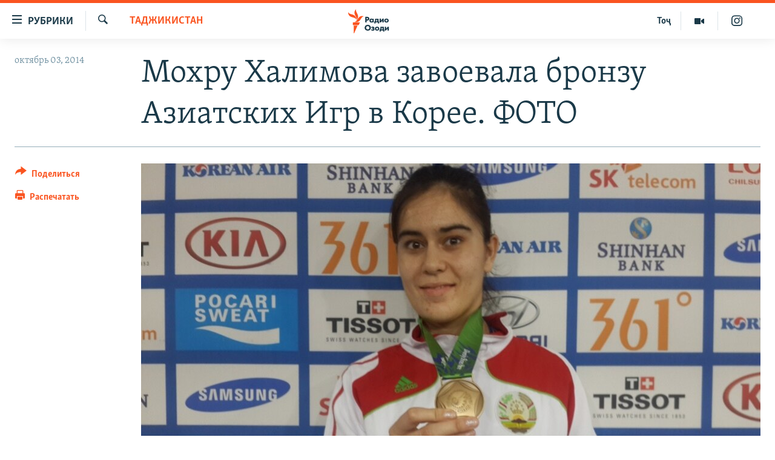

--- FILE ---
content_type: text/html; charset=utf-8
request_url: https://rus.ozodi.org/a/26618609.html
body_size: 12366
content:

<!DOCTYPE html>
<html lang="ru" dir="ltr" class="no-js">
<head>
        <link rel="stylesheet" href="/Content/responsive/RFE/ru-TJ/RFE-ru-TJ.css?&amp;av=0.0.0.0&amp;cb=370">
<script src="https://tags.ozodi.org/rferl-pangea/prod/utag.sync.js"></script><script type='text/javascript' src='https://www.youtube.com/iframe_api' async></script>    <script type="text/javascript">
        //a general 'js' detection, must be on top level in <head>, due to CSS performance
        document.documentElement.className = "js";
        var cacheBuster = "370";
        var appBaseUrl = "/";
        var imgEnhancerBreakpoints = [0, 144, 256, 408, 650, 1023, 1597];
        var isLoggingEnabled = false;
        var isPreviewPage = false;
        var isLivePreviewPage = false;

        if (!isPreviewPage) {
            window.RFE = window.RFE || {};
            window.RFE.cacheEnabledByParam = window.location.href.indexOf('nocache=1') === -1;

            const url = new URL(window.location.href);
            const params = new URLSearchParams(url.search);

            // Remove the 'nocache' parameter
            params.delete('nocache');

            // Update the URL without the 'nocache' parameter
            url.search = params.toString();
            window.history.replaceState(null, '', url.toString());
        } else {
            window.addEventListener('load', function() {
                const links = window.document.links;
                for (let i = 0; i < links.length; i++) {
                    links[i].href = '#';
                    links[i].target = '_self';
                }
             })
        }

var pwaEnabled = false;        var swCacheDisabled;
    </script>
    <meta charset="utf-8" />

            <title>&#x41C;&#x43E;&#x445;&#x440;&#x443; &#x425;&#x430;&#x43B;&#x438;&#x43C;&#x43E;&#x432;&#x430; &#x437;&#x430;&#x432;&#x43E;&#x435;&#x432;&#x430;&#x43B;&#x430; &#x431;&#x440;&#x43E;&#x43D;&#x437;&#x443; &#x410;&#x437;&#x438;&#x430;&#x442;&#x441;&#x43A;&#x438;&#x445; &#x418;&#x433;&#x440; &#x432; &#x41A;&#x43E;&#x440;&#x435;&#x435;. &#x424;&#x41E;&#x422;&#x41E;</title>
            <meta name="description" content="&#x422;&#x430;&#x434;&#x436;&#x438;&#x43A;&#x441;&#x43A;&#x430;&#x44F; &#x441;&#x43F;&#x43E;&#x440;&#x442;&#x441;&#x43C;&#x435;&#x43D;&#x43A;&#x430; &#x41C;&#x43E;&#x445;&#x440;&#x443; &#x425;&#x430;&#x43B;&#x438;&#x43C;&#x43E;&#x432;&#x430; &#x43D;&#x430; XVII &#x410;&#x437;&#x438;&#x430;&#x442;&#x441;&#x43A;&#x438;&#x445; &#x418;&#x433;&#x440;&#x430;&#x445; &#x432; &#x42E;&#x436;&#x43D;&#x43E;&#x439; &#x41A;&#x43E;&#x440;&#x435;&#x435; &#x432; &#x441;&#x43E;&#x440;&#x435;&#x432;&#x43D;&#x43E;&#x432;&#x430;&#x43D;&#x438;&#x44F;&#x445; &#x43F;&#x43E; &#x442;&#x430;&#x44D;&#x43A;&#x432;&#x43E;&#x43D;&#x434;&#x43E; &#x437;&#x430;&#x43D;&#x44F;&#x43B;&#x430; &#x442;&#x440;&#x435;&#x442;&#x44C;&#x435; &#x43C;&#x435;&#x441;&#x442;&#x43E;." />
                <meta name="keywords" content="Таджикистан, Спорт" />
    <meta name="viewport" content="width=device-width, initial-scale=1.0" />


    <meta http-equiv="X-UA-Compatible" content="IE=edge" />

<meta name="robots" content="max-image-preview:large"><meta name="yandex-verification" content="ff8739018be2507b" />

        <link href="https://rus.ozodi.org/a/26618609.html" rel="canonical" />

        <meta name="apple-mobile-web-app-title" content="&#x420;&#x421;&#x415;&#x420;&#x421;" />
        <meta name="apple-mobile-web-app-status-bar-style" content="black" />
            <meta name="apple-itunes-app" content="app-id=1448678370, app-argument=//26618609.ltr" />
<meta content="&#x41C;&#x43E;&#x445;&#x440;&#x443; &#x425;&#x430;&#x43B;&#x438;&#x43C;&#x43E;&#x432;&#x430; &#x437;&#x430;&#x432;&#x43E;&#x435;&#x432;&#x430;&#x43B;&#x430; &#x431;&#x440;&#x43E;&#x43D;&#x437;&#x443; &#x410;&#x437;&#x438;&#x430;&#x442;&#x441;&#x43A;&#x438;&#x445; &#x418;&#x433;&#x440; &#x432; &#x41A;&#x43E;&#x440;&#x435;&#x435;. &#x424;&#x41E;&#x422;&#x41E;" property="og:title"></meta>
<meta content="&#x422;&#x430;&#x434;&#x436;&#x438;&#x43A;&#x441;&#x43A;&#x430;&#x44F; &#x441;&#x43F;&#x43E;&#x440;&#x442;&#x441;&#x43C;&#x435;&#x43D;&#x43A;&#x430; &#x41C;&#x43E;&#x445;&#x440;&#x443; &#x425;&#x430;&#x43B;&#x438;&#x43C;&#x43E;&#x432;&#x430; &#x43D;&#x430; XVII &#x410;&#x437;&#x438;&#x430;&#x442;&#x441;&#x43A;&#x438;&#x445; &#x418;&#x433;&#x440;&#x430;&#x445; &#x432; &#x42E;&#x436;&#x43D;&#x43E;&#x439; &#x41A;&#x43E;&#x440;&#x435;&#x435; &#x432; &#x441;&#x43E;&#x440;&#x435;&#x432;&#x43D;&#x43E;&#x432;&#x430;&#x43D;&#x438;&#x44F;&#x445; &#x43F;&#x43E; &#x442;&#x430;&#x44D;&#x43A;&#x432;&#x43E;&#x43D;&#x434;&#x43E; &#x437;&#x430;&#x43D;&#x44F;&#x43B;&#x430; &#x442;&#x440;&#x435;&#x442;&#x44C;&#x435; &#x43C;&#x435;&#x441;&#x442;&#x43E;." property="og:description"></meta>
<meta content="article" property="og:type"></meta>
<meta content="https://rus.ozodi.org/a/26618609.html" property="og:url"></meta>
<meta content="&#x420;&#x430;&#x434;&#x438;&#x43E; &#x41E;&#x437;&#x43E;&#x434;&#x438;" property="og:site_name"></meta>
<meta content="https://www.facebook.com/radio.ozodi" property="article:publisher"></meta>
<meta content="https://gdb.rferl.org/efcbd619-f436-420a-ae71-288caf5f3a22_cx0_cy1_cw0_w1200_h630.jpg" property="og:image"></meta>
<meta content="1200" property="og:image:width"></meta>
<meta content="630" property="og:image:height"></meta>
<meta content="1562160957432362" property="fb:app_id"></meta>
<meta content="summary_large_image" name="twitter:card"></meta>
<meta content="@RadioiOzodi" name="twitter:site"></meta>
<meta content="https://gdb.rferl.org/efcbd619-f436-420a-ae71-288caf5f3a22_cx0_cy1_cw0_w1200_h630.jpg" name="twitter:image"></meta>
<meta content="&#x41C;&#x43E;&#x445;&#x440;&#x443; &#x425;&#x430;&#x43B;&#x438;&#x43C;&#x43E;&#x432;&#x430; &#x437;&#x430;&#x432;&#x43E;&#x435;&#x432;&#x430;&#x43B;&#x430; &#x431;&#x440;&#x43E;&#x43D;&#x437;&#x443; &#x410;&#x437;&#x438;&#x430;&#x442;&#x441;&#x43A;&#x438;&#x445; &#x418;&#x433;&#x440; &#x432; &#x41A;&#x43E;&#x440;&#x435;&#x435;. &#x424;&#x41E;&#x422;&#x41E;" name="twitter:title"></meta>
<meta content="&#x422;&#x430;&#x434;&#x436;&#x438;&#x43A;&#x441;&#x43A;&#x430;&#x44F; &#x441;&#x43F;&#x43E;&#x440;&#x442;&#x441;&#x43C;&#x435;&#x43D;&#x43A;&#x430; &#x41C;&#x43E;&#x445;&#x440;&#x443; &#x425;&#x430;&#x43B;&#x438;&#x43C;&#x43E;&#x432;&#x430; &#x43D;&#x430; XVII &#x410;&#x437;&#x438;&#x430;&#x442;&#x441;&#x43A;&#x438;&#x445; &#x418;&#x433;&#x440;&#x430;&#x445; &#x432; &#x42E;&#x436;&#x43D;&#x43E;&#x439; &#x41A;&#x43E;&#x440;&#x435;&#x435; &#x432; &#x441;&#x43E;&#x440;&#x435;&#x432;&#x43D;&#x43E;&#x432;&#x430;&#x43D;&#x438;&#x44F;&#x445; &#x43F;&#x43E; &#x442;&#x430;&#x44D;&#x43A;&#x432;&#x43E;&#x43D;&#x434;&#x43E; &#x437;&#x430;&#x43D;&#x44F;&#x43B;&#x430; &#x442;&#x440;&#x435;&#x442;&#x44C;&#x435; &#x43C;&#x435;&#x441;&#x442;&#x43E;." name="twitter:description"></meta>
                    <link rel="amphtml" href="https://rus.ozodi.org/amp/26618609.html" />
<script type="application/ld+json">{"articleSection":"Таджикистан","isAccessibleForFree":true,"headline":"Мохру Халимова завоевала бронзу Азиатских Игр в Корее. ФОТО","inLanguage":"ru-TJ","keywords":"Таджикистан, Спорт","author":{"@type":"Person","name":"РСЕРС"},"datePublished":"2014-10-03 07:22:02Z","dateModified":"2014-10-03 12:39:03Z","publisher":{"logo":{"width":512,"height":220,"@type":"ImageObject","url":"https://rus.ozodi.org/Content/responsive/RFE/ru-TJ/img/logo.png"},"@type":"NewsMediaOrganization","url":"https://rus.ozodi.org","sameAs":["https://www.facebook.com/radio.ozodi","https://www.youtube.com/user/Ozodivideo","https://www.instagram.com/radioiozodi/?hl=en","https://twitter.com/RadioiOzodi"],"name":"Радио Озоди","alternateName":""},"@context":"https://schema.org","@type":"NewsArticle","mainEntityOfPage":"https://rus.ozodi.org/a/26618609.html","url":"https://rus.ozodi.org/a/26618609.html","description":"Таджикская спортсменка Мохру Халимова на XVII Азиатских Играх в Южной Корее в соревнованиях по таэквондо заняла третье место.","image":{"width":1080,"height":608,"@type":"ImageObject","url":"https://gdb.rferl.org/efcbd619-f436-420a-ae71-288caf5f3a22_cx0_cy1_cw0_w1080_h608.jpg"},"name":"Мохру Халимова завоевала бронзу Азиатских Игр в Корее. ФОТО"}</script>
    <script src="/Scripts/responsive/infographics.bundle.min.js?&amp;av=0.0.0.0&amp;cb=370"></script>
        <script src="/Scripts/responsive/dollardom.min.js?&amp;av=0.0.0.0&amp;cb=370"></script>
        <script src="/Scripts/responsive/modules/commons.js?&amp;av=0.0.0.0&amp;cb=370"></script>
        <script src="/Scripts/responsive/modules/app_code.js?&amp;av=0.0.0.0&amp;cb=370"></script>

        <link rel="icon" type="image/svg+xml" href="/Content/responsive/RFE/img/webApp/favicon.svg" />
        <link rel="alternate icon" href="/Content/responsive/RFE/img/webApp/favicon.ico" />
            <link rel="mask-icon" color="#ea6903" href="/Content/responsive/RFE/img/webApp/favicon_safari.svg" />
        <link rel="apple-touch-icon" sizes="152x152" href="/Content/responsive/RFE/img/webApp/ico-152x152.png" />
        <link rel="apple-touch-icon" sizes="144x144" href="/Content/responsive/RFE/img/webApp/ico-144x144.png" />
        <link rel="apple-touch-icon" sizes="114x114" href="/Content/responsive/RFE/img/webApp/ico-114x114.png" />
        <link rel="apple-touch-icon" sizes="72x72" href="/Content/responsive/RFE/img/webApp/ico-72x72.png" />
        <link rel="apple-touch-icon-precomposed" href="/Content/responsive/RFE/img/webApp/ico-57x57.png" />
        <link rel="icon" sizes="192x192" href="/Content/responsive/RFE/img/webApp/ico-192x192.png" />
        <link rel="icon" sizes="128x128" href="/Content/responsive/RFE/img/webApp/ico-128x128.png" />
        <meta name="msapplication-TileColor" content="#ffffff" />
        <meta name="msapplication-TileImage" content="/Content/responsive/RFE/img/webApp/ico-144x144.png" />
                <link rel="preload" href="/Content/responsive/fonts/Skolar-Lt_Cyrl_v2.4.woff" type="font/woff" as="font" crossorigin="anonymous" />
                <link rel="preload" href="/Content/responsive/fonts/SkolarSans-Cn-Bd_LatnCyrl_v2.3.woff" type="font/woff" as="font" crossorigin="anonymous" />
    <link rel="alternate" type="application/rss+xml" title="RFE/RL - Top Stories [RSS]" href="/api/" />
    <link rel="sitemap" type="application/rss+xml" href="/sitemap.xml" />
    
    



</head>
<body class=" nav-no-loaded cc_theme pg-article print-lay-article js-category-to-nav nojs-images ">
        <script type="text/javascript" >
            var analyticsData = {url:"https://rus.ozodi.org/a/26618609.html",property_id:"442",article_uid:"26618609",page_title:"Мохру Халимова завоевала бронзу Азиатских Игр в Корее. ФОТО",page_type:"article",content_type:"article",subcontent_type:"article",last_modified:"2014-10-03 12:39:03Z",pub_datetime:"2014-10-03 07:22:02Z",pub_year:"2014",pub_month:"10",pub_day:"03",pub_hour:"07",pub_weekday:"Friday",section:"таджикистан",english_section:"tajikistan",byline:"",categories:"tajikistan,sport_rus_ru",domain:"rus.ozodi.org",language:"Russian",language_service:"RFERL Tajik",platform:"web",copied:"no",copied_article:"",copied_title:"",runs_js:"Yes",cms_release:"8.44.0.0.370",enviro_type:"prod",slug:"",entity:"RFE",short_language_service:"TAJ",platform_short:"W",page_name:"Мохру Халимова завоевала бронзу Азиатских Игр в Корее. ФОТО"};
        </script>
<noscript><iframe src="https://www.googletagmanager.com/ns.html?id=GTM-WXZBPZ" height="0" width="0" style="display:none;visibility:hidden"></iframe></noscript>        <script type="text/javascript" data-cookiecategory="analytics">
            var gtmEventObject = Object.assign({}, analyticsData, {event: 'page_meta_ready'});window.dataLayer = window.dataLayer || [];window.dataLayer.push(gtmEventObject);
            if (top.location === self.location) { //if not inside of an IFrame
                 var renderGtm = "true";
                 if (renderGtm === "true") {
            (function(w,d,s,l,i){w[l]=w[l]||[];w[l].push({'gtm.start':new Date().getTime(),event:'gtm.js'});var f=d.getElementsByTagName(s)[0],j=d.createElement(s),dl=l!='dataLayer'?'&l='+l:'';j.async=true;j.src='//www.googletagmanager.com/gtm.js?id='+i+dl;f.parentNode.insertBefore(j,f);})(window,document,'script','dataLayer','GTM-WXZBPZ');
                 }
            }
        </script>
        <!--Analytics tag js version start-->
            <script type="text/javascript" data-cookiecategory="analytics">
                var utag_data = Object.assign({}, analyticsData, {});
if(typeof(TealiumTagFrom)==='function' && typeof(TealiumTagSearchKeyword)==='function') {
var utag_from=TealiumTagFrom();var utag_searchKeyword=TealiumTagSearchKeyword();
if(utag_searchKeyword!=null && utag_searchKeyword!=='' && utag_data["search_keyword"]==null) utag_data["search_keyword"]=utag_searchKeyword;if(utag_from!=null && utag_from!=='') utag_data["from"]=TealiumTagFrom();}
                if(window.top!== window.self&&utag_data.page_type==="snippet"){utag_data.page_type = 'iframe';}
                try{if(window.top!==window.self&&window.self.location.hostname===window.top.location.hostname){utag_data.platform = 'self-embed';utag_data.platform_short = 'se';}}catch(e){if(window.top!==window.self&&window.self.location.search.includes("platformType=self-embed")){utag_data.platform = 'cross-promo';utag_data.platform_short = 'cp';}}
                (function(a,b,c,d){    a="https://tags.ozodi.org/rferl-pangea/prod/utag.js";    b=document;c="script";d=b.createElement(c);d.src=a;d.type="text/java"+c;d.async=true;    a=b.getElementsByTagName(c)[0];a.parentNode.insertBefore(d,a);    })();
            </script>
        <!--Analytics tag js version end-->
<!-- Analytics tag management NoScript -->
<noscript>
<img style="position: absolute; border: none;" src="https://ssc.ozodi.org/b/ss/bbgprod,bbgentityrferl/1/G.4--NS/1798290629?pageName=rfe%3ataj%3aw%3aarticle%3a%d0%9c%d0%be%d1%85%d1%80%d1%83%20%d0%a5%d0%b0%d0%bb%d0%b8%d0%bc%d0%be%d0%b2%d0%b0%20%d0%b7%d0%b0%d0%b2%d0%be%d0%b5%d0%b2%d0%b0%d0%bb%d0%b0%20%d0%b1%d1%80%d0%be%d0%bd%d0%b7%d1%83%20%d0%90%d0%b7%d0%b8%d0%b0%d1%82%d1%81%d0%ba%d0%b8%d1%85%20%d0%98%d0%b3%d1%80%20%d0%b2%20%d0%9a%d0%be%d1%80%d0%b5%d0%b5.%20%d0%a4%d0%9e%d0%a2%d0%9e&amp;c6=%d0%9c%d0%be%d1%85%d1%80%d1%83%20%d0%a5%d0%b0%d0%bb%d0%b8%d0%bc%d0%be%d0%b2%d0%b0%20%d0%b7%d0%b0%d0%b2%d0%be%d0%b5%d0%b2%d0%b0%d0%bb%d0%b0%20%d0%b1%d1%80%d0%be%d0%bd%d0%b7%d1%83%20%d0%90%d0%b7%d0%b8%d0%b0%d1%82%d1%81%d0%ba%d0%b8%d1%85%20%d0%98%d0%b3%d1%80%20%d0%b2%20%d0%9a%d0%be%d1%80%d0%b5%d0%b5.%20%d0%a4%d0%9e%d0%a2%d0%9e&amp;v36=8.44.0.0.370&amp;v6=D=c6&amp;g=https%3a%2f%2frus.ozodi.org%2fa%2f26618609.html&amp;c1=D=g&amp;v1=D=g&amp;events=event1,event52&amp;c16=rferl%20tajik&amp;v16=D=c16&amp;c5=tajikistan&amp;v5=D=c5&amp;ch=%d0%a2%d0%b0%d0%b4%d0%b6%d0%b8%d0%ba%d0%b8%d1%81%d1%82%d0%b0%d0%bd&amp;c15=russian&amp;v15=D=c15&amp;c4=article&amp;v4=D=c4&amp;c14=26618609&amp;v14=D=c14&amp;v20=no&amp;c17=web&amp;v17=D=c17&amp;mcorgid=518abc7455e462b97f000101%40adobeorg&amp;server=rus.ozodi.org&amp;pageType=D=c4&amp;ns=bbg&amp;v29=D=server&amp;v25=rfe&amp;v30=442&amp;v105=D=User-Agent " alt="analytics" width="1" height="1" /></noscript>
<!-- End of Analytics tag management NoScript -->


        <!--*** Accessibility links - For ScreenReaders only ***-->
        <section>
            <div class="sr-only">
                <h2>&#x421;&#x441;&#x44B;&#x43B;&#x43A;&#x438; &#x434;&#x43B;&#x44F; &#x432;&#x445;&#x43E;&#x434;&#x430;</h2>
                <ul>
                    <li><a href="#content" data-disable-smooth-scroll="1">&#x421;&#x43C;&#x43E;&#x442;&#x440;&#x435;&#x442;&#x44C; &#x432;&#x441;&#x435; &#x447;&#x430;&#x441;&#x442;&#x438;&#xD;&#xA;</a></li>
                    <li><a href="#navigation" data-disable-smooth-scroll="1">&#x412;&#x435;&#x440;&#x43D;&#x443;&#x442;&#x441;&#x44F; &#x43A; &#x433;&#x43B;&#x430;&#x432;&#x43D;&#x43E;&#x439; &#x43D;&#x430;&#x432;&#x438;&#x433;&#x430;&#x446;&#x438;&#x438;</a></li>
                    <li><a href="#txtHeaderSearch" data-disable-smooth-scroll="1">&#x412;&#x435;&#x440;&#x43D;&#x443;&#x442;&#x441;&#x44F; &#x43A; &#x43F;&#x43E;&#x438;&#x441;&#x43A;&#x443;</a></li>
                </ul>
            </div>
        </section>
    




<div dir="ltr">
    <div id="page">
            <aside>

<div class="c-lightbox overlay-modal">
    <div class="c-lightbox__intro">
        <h2 class="c-lightbox__intro-title"></h2>
        <button class="btn btn--rounded c-lightbox__btn c-lightbox__intro-next" title="&#x421;&#x43B;&#x435;&#x434;&#x443;&#x44E;&#x449;&#x438;&#x439;">
            <span class="ico ico--rounded ico-chevron-forward"></span>
            <span class="sr-only">&#x421;&#x43B;&#x435;&#x434;&#x443;&#x44E;&#x449;&#x438;&#x439;</span>
        </button>
    </div>
    <div class="c-lightbox__nav">
        <button class="btn btn--rounded c-lightbox__btn c-lightbox__btn--close" title="&#x417;&#x430;&#x43A;&#x440;&#x44B;&#x442;&#x44C;">
            <span class="ico ico--rounded ico-close"></span>
            <span class="sr-only">&#x417;&#x430;&#x43A;&#x440;&#x44B;&#x442;&#x44C;</span>
        </button>
        <button class="btn btn--rounded c-lightbox__btn c-lightbox__btn--prev" title="&#x41F;&#x440;&#x435;&#x434;&#x44B;&#x434;&#x443;&#x449;&#x438;&#x439;">
            <span class="ico ico--rounded ico-chevron-backward"></span>
            <span class="sr-only">&#x41F;&#x440;&#x435;&#x434;&#x44B;&#x434;&#x443;&#x449;&#x438;&#x439;</span>
        </button>
        <button class="btn btn--rounded c-lightbox__btn c-lightbox__btn--next" title="&#x421;&#x43B;&#x435;&#x434;&#x443;&#x44E;&#x449;&#x438;&#x439;">
            <span class="ico ico--rounded ico-chevron-forward"></span>
            <span class="sr-only">&#x421;&#x43B;&#x435;&#x434;&#x443;&#x44E;&#x449;&#x438;&#x439;</span>
        </button>
    </div>
    <div class="c-lightbox__content-wrap">
        <figure class="c-lightbox__content">
            <span class="c-spinner c-spinner--lightbox">
                <img src="/Content/responsive/img/player-spinner.png"
                     alt="&#x41F;&#x43E;&#x436;&#x430;&#x43B;&#x443;&#x439;&#x441;&#x442;&#x430;, &#x43F;&#x43E;&#x434;&#x43E;&#x436;&#x434;&#x438;&#x442;&#x435;"
                     title="&#x41F;&#x43E;&#x436;&#x430;&#x43B;&#x443;&#x439;&#x441;&#x442;&#x430;, &#x43F;&#x43E;&#x434;&#x43E;&#x436;&#x434;&#x438;&#x442;&#x435;" />
            </span>
            <div class="c-lightbox__img">
                <div class="thumb">
                    <img src="" alt="" />
                </div>
            </div>
            <figcaption>
                <div class="c-lightbox__info c-lightbox__info--foot">
                    <span class="c-lightbox__counter"></span>
                    <span class="caption c-lightbox__caption"></span>
                </div>
            </figcaption>
        </figure>
    </div>
    <div class="hidden">
        <div class="content-advisory__box content-advisory__box--lightbox">
            <span class="content-advisory__box-text">This image contains sensitive content which some people may find offensive or disturbing.</span>
            <button class="btn btn--transparent content-advisory__box-btn m-t-md" value="text" type="button">
                <span class="btn__text">
                    Click to reveal
                </span>
            </button>
        </div>
    </div>
</div>

<div class="print-dialogue">
    <div class="container">
        <h3 class="print-dialogue__title section-head">Print Options:</h3>
        <div class="print-dialogue__opts">
            <ul class="print-dialogue__opt-group">
                <li class="form__group form__group--checkbox">
                    <input class="form__check " id="checkboxImages" name="checkboxImages" type="checkbox" checked="checked" />
                    <label for="checkboxImages" class="form__label m-t-md">Images</label>
                </li>
                <li class="form__group form__group--checkbox">
                    <input class="form__check " id="checkboxMultimedia" name="checkboxMultimedia" type="checkbox" checked="checked" />
                    <label for="checkboxMultimedia" class="form__label m-t-md">Multimedia</label>
                </li>
            </ul>
            <ul class="print-dialogue__opt-group">
                <li class="form__group form__group--checkbox">
                    <input class="form__check " id="checkboxEmbedded" name="checkboxEmbedded" type="checkbox" checked="checked" />
                    <label for="checkboxEmbedded" class="form__label m-t-md">Embedded Content</label>
                </li>
                <li class="hidden">
                    <input class="form__check " id="checkboxComments" name="checkboxComments" type="checkbox" />
                    <label for="checkboxComments" class="form__label m-t-md"> Comments</label>
                </li>
            </ul>
        </div>
        <div class="print-dialogue__buttons">
            <button class="btn  btn--secondary close-button" type="button" title="&#x41E;&#x442;&#x43C;&#x435;&#x43D;&#x438;&#x442;&#x44C;">
                <span class="btn__text ">&#x41E;&#x442;&#x43C;&#x435;&#x43D;&#x438;&#x442;&#x44C;</span>
            </button>
            <button class="btn  btn-cust-print m-l-sm" type="button" title="&#x420;&#x430;&#x441;&#x43F;&#x435;&#x447;&#x430;&#x442;&#x430;&#x442;&#x44C;">
                <span class="btn__text ">&#x420;&#x430;&#x441;&#x43F;&#x435;&#x447;&#x430;&#x442;&#x430;&#x442;&#x44C;</span>
            </button>
        </div>
    </div>
</div>                
<div class="ctc-message pos-fix">
    <div class="ctc-message__inner">Link has been copied to clipboard</div>
</div>
            </aside>

<div class="hdr-20 hdr-20--big">
    <div class="hdr-20__inner">
        <div class="hdr-20__max pos-rel">
            <div class="hdr-20__side hdr-20__side--primary d-flex">
                <label data-for="main-menu-ctrl" data-switcher-trigger="true" data-switch-target="main-menu-ctrl" class="burger hdr-trigger pos-rel trans-trigger" data-trans-evt="click" data-trans-id="menu">
                    <span class="ico ico-close hdr-trigger__ico hdr-trigger__ico--close burger__ico burger__ico--close"></span>
                    <span class="ico ico-menu hdr-trigger__ico hdr-trigger__ico--open burger__ico burger__ico--open"></span>
                        <span class="burger__label">&#x420;&#x443;&#x431;&#x440;&#x438;&#x43A;&#x438;</span>
                </label>
                <div class="menu-pnl pos-fix trans-target" data-switch-target="main-menu-ctrl" data-trans-id="menu">
                    <div class="menu-pnl__inner">
                        <nav class="main-nav menu-pnl__item menu-pnl__item--first">
                            <ul class="main-nav__list accordeon" data-analytics-tales="false" data-promo-name="link" data-location-name="nav,secnav">
                                

        <li class="main-nav__item">
            <a class="main-nav__item-name main-nav__item-name--link" href="/z/11273" title="&#x42D;&#x43A;&#x43E;&#x43D;&#x43E;&#x43C;&#x438;&#x43A;&#x430;" data-item-name="economics_rus_ru" >&#x42D;&#x43A;&#x43E;&#x43D;&#x43E;&#x43C;&#x438;&#x43A;&#x430;</a>
        </li>

        <li class="main-nav__item">
            <a class="main-nav__item-name main-nav__item-name--link" href="/z/11271" title="&#x41A;&#x443;&#x43B;&#x44C;&#x442;&#x443;&#x440;&#x430;" data-item-name="culture_rus_ru" >&#x41A;&#x443;&#x43B;&#x44C;&#x442;&#x443;&#x440;&#x430;</a>
        </li>

        <li class="main-nav__item">
            <a class="main-nav__item-name main-nav__item-name--link" href="/z/11272" title="&#x421;&#x43F;&#x43E;&#x440;&#x442;" data-item-name="sport_rus_ru" >&#x421;&#x43F;&#x43E;&#x440;&#x442;</a>
        </li>

        <li class="main-nav__item">
            <a class="main-nav__item-name main-nav__item-name--link" href="/z/11274" title="&#x420;&#x435;&#x433;&#x438;&#x43E;&#x43D;&#x44B; &#x422;&#x430;&#x434;&#x436;&#x438;&#x43A;&#x438;&#x441;&#x442;&#x430;&#x43D;&#x430;" data-item-name="tajik_regions_rus_ru" >&#x420;&#x435;&#x433;&#x438;&#x43E;&#x43D;&#x44B; &#x422;&#x430;&#x434;&#x436;&#x438;&#x43A;&#x438;&#x441;&#x442;&#x430;&#x43D;&#x430;</a>
        </li>



                            </ul>
                        </nav>
                        

<div class="menu-pnl__item">
        <a href="https://www.ozodi.org" class="menu-pnl__item-link" alt="&#x422;&#x43E;&#x4B7;&#x438;&#x43A;&#x4E3;">&#x422;&#x43E;&#x4B7;&#x438;&#x43A;&#x4E3;</a>
</div>


                        
                            <div class="menu-pnl__item menu-pnl__item--social">
                                    <h5 class="menu-pnl__sub-head">&#x41F;&#x440;&#x438;&#x441;&#x43E;&#x435;&#x434;&#x438;&#x43D;&#x44F;&#x439;&#x442;&#x435;&#x441;&#x44C;</h5>

        <a href="https://www.facebook.com/radio.ozodi" title="&#x41C;&#x44B; &#x432;  Facebook" data-analytics-text="follow_on_facebook" class="btn btn--rounded btn--social-inverted menu-pnl__btn js-social-btn btn-facebook"  target="_blank" rel="noopener">
            <span class="ico ico-facebook-alt ico--rounded"></span>
        </a>


        <a href="https://twitter.com/RadioiOzodi" title="&#x41C;&#x44B; &#x432; Twitter" data-analytics-text="follow_on_twitter" class="btn btn--rounded btn--social-inverted menu-pnl__btn js-social-btn btn-twitter"  target="_blank" rel="noopener">
            <span class="ico ico-twitter ico--rounded"></span>
        </a>


        <a href="https://www.youtube.com/user/Ozodivideo" title="&#x41F;&#x440;&#x438;&#x441;&#x43E;&#x435;&#x434;&#x438;&#x43D;&#x44F;&#x439;&#x442;&#x435;&#x441;&#x44C; &#x432; Youtube" data-analytics-text="follow_on_youtube" class="btn btn--rounded btn--social-inverted menu-pnl__btn js-social-btn btn-youtube"  target="_blank" rel="noopener">
            <span class="ico ico-youtube ico--rounded"></span>
        </a>


        <a href="https://www.instagram.com/radioiozodi/?hl=en" title="Instagram" data-analytics-text="follow_on_instagram" class="btn btn--rounded btn--social-inverted menu-pnl__btn js-social-btn btn-instagram"  target="_blank" rel="noopener">
            <span class="ico ico-instagram ico--rounded"></span>
        </a>

                            </div>
                            <div class="menu-pnl__item">
                                <a href="/navigation/allsites" class="menu-pnl__item-link">
                                    <span class="ico ico-languages "></span>
                                    &#x412;&#x441;&#x435; &#x441;&#x430;&#x439;&#x442;&#x44B; &#x420;&#x421;&#x415;/&#x420;&#x421;
                                </a>
                            </div>
                    </div>
                </div>
                <label data-for="top-search-ctrl" data-switcher-trigger="true" data-switch-target="top-search-ctrl" class="top-srch-trigger hdr-trigger">
                    <span class="ico ico-close hdr-trigger__ico hdr-trigger__ico--close top-srch-trigger__ico top-srch-trigger__ico--close"></span>
                    <span class="ico ico-search hdr-trigger__ico hdr-trigger__ico--open top-srch-trigger__ico top-srch-trigger__ico--open"></span>
                </label>
                <div class="srch-top srch-top--in-header" data-switch-target="top-search-ctrl">
                    <div class="container">
                        
<form action="/s" class="srch-top__form srch-top__form--in-header" id="form-topSearchHeader" method="get" role="search">    <label for="txtHeaderSearch" class="sr-only">&#x418;&#x441;&#x43A;&#x430;&#x442;&#x44C;</label>
    <input type="text" id="txtHeaderSearch" name="k" placeholder="&#x41F;&#x43E;&#x438;&#x441;&#x43A;" accesskey="s" value="" class="srch-top__input analyticstag-event" onkeydown="if (event.keyCode === 13) { FireAnalyticsTagEventOnSearch('search', $dom.get('#txtHeaderSearch')[0].value) }" />
    <button title="&#x418;&#x441;&#x43A;&#x430;&#x442;&#x44C;" type="submit" class="btn btn--top-srch analyticstag-event" onclick="FireAnalyticsTagEventOnSearch('search', $dom.get('#txtHeaderSearch')[0].value) ">
        <span class="ico ico-search"></span>
    </button>
</form>
                    </div>
                </div>
                <a href="/" class="main-logo-link">
                    <img src="/Content/responsive/RFE/ru-TJ/img/logo-compact.svg" class="main-logo main-logo--comp" alt="site logo">
                        <img src="/Content/responsive/RFE/ru-TJ/img/logo.svg" class="main-logo main-logo--big" alt="site logo">
                </a>
            </div>
            <div class="hdr-20__side hdr-20__side--secondary d-flex">
                

    <a href="https://www.instagram.com/radioiozodi/?hl=en" title="Instagram" class="hdr-20__secondary-item" data-item-name="custom1">
        
    <span class="ico-custom ico-custom--1 hdr-20__secondary-icon"></span>

    </a>

    <a href="/z/11282" title="&#x41C;&#x443;&#x43B;&#x44C;&#x442;&#x438;&#x43C;&#x435;&#x434;&#x438;&#x430;" class="hdr-20__secondary-item" data-item-name="video">
        
    <span class="ico ico-video hdr-20__secondary-icon"></span>

    </a>

    <a href="https://www.ozodi.org" title="&#x422;&#x43E;&#x4B7;" class="hdr-20__secondary-item hdr-20__secondary-item--lang" data-item-name="satellite">
        
&#x422;&#x43E;&#x4B7;
    </a>

    <a href="/s" title="&#x418;&#x441;&#x43A;&#x430;&#x442;&#x44C;" class="hdr-20__secondary-item hdr-20__secondary-item--search" data-item-name="search">
        
    <span class="ico ico-search hdr-20__secondary-icon hdr-20__secondary-icon--search"></span>

    </a>



                
                <div class="srch-bottom">
                    
<form action="/s" class="srch-bottom__form d-flex" id="form-bottomSearch" method="get" role="search">    <label for="txtSearch" class="sr-only">&#x418;&#x441;&#x43A;&#x430;&#x442;&#x44C;</label>
    <input type="search" id="txtSearch" name="k" placeholder="&#x41F;&#x43E;&#x438;&#x441;&#x43A;" accesskey="s" value="" class="srch-bottom__input analyticstag-event" onkeydown="if (event.keyCode === 13) { FireAnalyticsTagEventOnSearch('search', $dom.get('#txtSearch')[0].value) }" />
    <button title="&#x418;&#x441;&#x43A;&#x430;&#x442;&#x44C;" type="submit" class="btn btn--bottom-srch analyticstag-event" onclick="FireAnalyticsTagEventOnSearch('search', $dom.get('#txtSearch')[0].value) ">
        <span class="ico ico-search"></span>
    </button>
</form>
                </div>
            </div>
            <img src="/Content/responsive/RFE/ru-TJ/img/logo-print.gif" class="logo-print" alt="site logo">
            <img src="/Content/responsive/RFE/ru-TJ/img/logo-print_color.png" class="logo-print logo-print--color" alt="site logo">
        </div>
    </div>
</div>
    <script>
        if (document.body.className.indexOf('pg-home') > -1) {
            var nav2In = document.querySelector('.hdr-20__inner');
            var nav2Sec = document.querySelector('.hdr-20__side--secondary');
            var secStyle = window.getComputedStyle(nav2Sec);
            if (nav2In && window.pageYOffset < 150 && secStyle['position'] !== 'fixed') {
                nav2In.classList.add('hdr-20__inner--big')
            }
        }
    </script>



<div class="c-hlights c-hlights--breaking c-hlights--no-item" data-hlight-display="mobile,desktop">
    <div class="c-hlights__wrap container p-0">
        <div class="c-hlights__nav">
            <a role="button" href="#" title="&#x41F;&#x440;&#x435;&#x434;&#x44B;&#x434;&#x443;&#x449;&#x438;&#x439;">
                <span class="ico ico-chevron-backward m-0"></span>
                <span class="sr-only">&#x41F;&#x440;&#x435;&#x434;&#x44B;&#x434;&#x443;&#x449;&#x438;&#x439;</span>
            </a>
            <a role="button" href="#" title="&#x421;&#x43B;&#x435;&#x434;&#x443;&#x44E;&#x449;&#x438;&#x439;">
                <span class="ico ico-chevron-forward m-0"></span>
                <span class="sr-only">&#x421;&#x43B;&#x435;&#x434;&#x443;&#x44E;&#x449;&#x438;&#x439;</span>
            </a>
        </div>
        <span class="c-hlights__label">
            <span class="">&#x421;&#x440;&#x43E;&#x447;&#x43D;&#x44B;&#x435; &#x43D;&#x43E;&#x432;&#x43E;&#x441;&#x442;&#x438;</span>
            <span class="switcher-trigger">
                <label data-for="more-less-1" data-switcher-trigger="true" class="switcher-trigger__label switcher-trigger__label--more p-b-0" title="&#x41F;&#x43E;&#x43A;&#x430;&#x437;&#x430;&#x442;&#x44C; &#x431;&#x43E;&#x43B;&#x44C;&#x448;&#x435;">
                    <span class="ico ico-chevron-down"></span>
                </label>
                <label data-for="more-less-1" data-switcher-trigger="true" class="switcher-trigger__label switcher-trigger__label--less p-b-0" title="Show less">
                    <span class="ico ico-chevron-up"></span>
                </label>
            </span>
        </span>
        <ul class="c-hlights__items switcher-target" data-switch-target="more-less-1">
            
        </ul>
    </div>
</div>


        <div id="content">
            

    <main class="container">

    <div class="hdr-container">
        <div class="row">
            <div class="col-category col-xs-12 col-md-2 pull-left">


<div class="category js-category">
<a class="" href="/z/11267">&#x422;&#x430;&#x434;&#x436;&#x438;&#x43A;&#x438;&#x441;&#x442;&#x430;&#x43D;</a></div></div>
<div class="col-title col-xs-12 col-md-10 pull-right">

    <h1 class="title pg-title">
        &#x41C;&#x43E;&#x445;&#x440;&#x443; &#x425;&#x430;&#x43B;&#x438;&#x43C;&#x43E;&#x432;&#x430; &#x437;&#x430;&#x432;&#x43E;&#x435;&#x432;&#x430;&#x43B;&#x430; &#x431;&#x440;&#x43E;&#x43D;&#x437;&#x443; &#x410;&#x437;&#x438;&#x430;&#x442;&#x441;&#x43A;&#x438;&#x445; &#x418;&#x433;&#x440; &#x432; &#x41A;&#x43E;&#x440;&#x435;&#x435;. &#x424;&#x41E;&#x422;&#x41E;
    </h1>
</div>
<div class="col-publishing-details col-xs-12 col-sm-12 col-md-2 pull-left">

<div class="publishing-details ">
        <div class="published">
            <span class="date" >
                    <time pubdate="pubdate" datetime="2014-10-03T12:22:02&#x2B;05:00">
                        &#x43E;&#x43A;&#x442;&#x44F;&#x431;&#x440;&#x44C; 03, 2014
                    </time>
            </span>
        </div>
</div>

</div>
<div class="col-lg-12 separator">

<div class="separator">
    <hr class="title-line" />
</div></div>
<div class="col-multimedia col-xs-12 col-md-10 pull-right">

<div class="cover-media">
    <figure class="media-image js-media-expand">
        <div class="img-wrap">
            <div class="thumb thumb16_9">

            <img src="https://gdb.rferl.org/efcbd619-f436-420a-ae71-288caf5f3a22_cx0_cy1_cw0_w250_r1_s.jpg" alt="" />
                                </div>
        </div>
    </figure>
</div>

</div>
<div class="col-xs-12 col-md-2 pull-left article-share pos-rel">

    <div class="share--box">
                <div class="sticky-share-container" style="display:none">
                    <div class="container">
                        <a href="https://rus.ozodi.org" id="logo-sticky-share">&nbsp;</a>
                        <div class="pg-title pg-title--sticky-share">
                            &#x41C;&#x43E;&#x445;&#x440;&#x443; &#x425;&#x430;&#x43B;&#x438;&#x43C;&#x43E;&#x432;&#x430; &#x437;&#x430;&#x432;&#x43E;&#x435;&#x432;&#x430;&#x43B;&#x430; &#x431;&#x440;&#x43E;&#x43D;&#x437;&#x443; &#x410;&#x437;&#x438;&#x430;&#x442;&#x441;&#x43A;&#x438;&#x445; &#x418;&#x433;&#x440; &#x432; &#x41A;&#x43E;&#x440;&#x435;&#x435;. &#x424;&#x41E;&#x422;&#x41E;
                        </div>
                        <div class="sticked-nav-actions">
                            <!--This part is for sticky navigation display-->
                            <p class="buttons link-content-sharing p-0 ">
                                <button class="btn btn--link btn-content-sharing p-t-0 " id="btnContentSharing" value="text" role="Button" type="" title="&#x43F;&#x43E;&#x434;&#x435;&#x43B;&#x438;&#x442;&#x44C;&#x441;&#x44F; &#x432; &#x434;&#x440;&#x443;&#x433;&#x438;&#x445; &#x441;&#x43E;&#x446;&#x441;&#x435;&#x442;&#x44F;&#x445;">
                                    <span class="ico ico-share ico--l"></span>
                                    <span class="btn__text ">
                                        &#x41F;&#x43E;&#x434;&#x435;&#x43B;&#x438;&#x442;&#x44C;&#x441;&#x44F;
                                    </span>
                                </button>
                            </p>
                            <aside class="content-sharing js-content-sharing js-content-sharing--apply-sticky  content-sharing--sticky" role="complementary" 
                                   data-share-url="https://rus.ozodi.org/a/26618609.html" data-share-title="&#x41C;&#x43E;&#x445;&#x440;&#x443; &#x425;&#x430;&#x43B;&#x438;&#x43C;&#x43E;&#x432;&#x430; &#x437;&#x430;&#x432;&#x43E;&#x435;&#x432;&#x430;&#x43B;&#x430; &#x431;&#x440;&#x43E;&#x43D;&#x437;&#x443; &#x410;&#x437;&#x438;&#x430;&#x442;&#x441;&#x43A;&#x438;&#x445; &#x418;&#x433;&#x440; &#x432; &#x41A;&#x43E;&#x440;&#x435;&#x435;. &#x424;&#x41E;&#x422;&#x41E;" data-share-text="&#x422;&#x430;&#x434;&#x436;&#x438;&#x43A;&#x441;&#x43A;&#x430;&#x44F; &#x441;&#x43F;&#x43E;&#x440;&#x442;&#x441;&#x43C;&#x435;&#x43D;&#x43A;&#x430; &#x41C;&#x43E;&#x445;&#x440;&#x443; &#x425;&#x430;&#x43B;&#x438;&#x43C;&#x43E;&#x432;&#x430; &#x43D;&#x430; XVII &#x410;&#x437;&#x438;&#x430;&#x442;&#x441;&#x43A;&#x438;&#x445; &#x418;&#x433;&#x440;&#x430;&#x445; &#x432; &#x42E;&#x436;&#x43D;&#x43E;&#x439; &#x41A;&#x43E;&#x440;&#x435;&#x435; &#x432; &#x441;&#x43E;&#x440;&#x435;&#x432;&#x43D;&#x43E;&#x432;&#x430;&#x43D;&#x438;&#x44F;&#x445; &#x43F;&#x43E; &#x442;&#x430;&#x44D;&#x43A;&#x432;&#x43E;&#x43D;&#x434;&#x43E; &#x437;&#x430;&#x43D;&#x44F;&#x43B;&#x430; &#x442;&#x440;&#x435;&#x442;&#x44C;&#x435; &#x43C;&#x435;&#x441;&#x442;&#x43E;.">
                                <div class="content-sharing__popover">
                                    <h6 class="content-sharing__title">&#x41F;&#x43E;&#x434;&#x435;&#x43B;&#x438;&#x442;&#x44C;&#x441;&#x44F;</h6>
                                    <button href="#close" id="btnCloseSharing" class="btn btn--text-like content-sharing__close-btn">
                                        <span class="ico ico-close ico--l"></span>
                                    </button>
            <ul class="content-sharing__list">
                    <li class="content-sharing__item">
                            <div class="ctc ">
                                <input type="text" class="ctc__input" readonly="readonly">
                                <a href="" js-href="https://rus.ozodi.org/a/26618609.html" class="content-sharing__link ctc__button">
                                    <span class="ico ico-copy-link ico--rounded ico--s"></span>
                                        <span class="content-sharing__link-text">Copy link</span>
                                </a>
                            </div>
                    </li>
                    <li class="content-sharing__item">
        <a href="https://facebook.com/sharer.php?u=https%3a%2f%2frus.ozodi.org%2fa%2f26618609.html"
           data-analytics-text="share_on_facebook"
           title="Facebook" target="_blank"
           class="content-sharing__link  js-social-btn">
            <span class="ico ico-facebook ico--rounded ico--s"></span>
                <span class="content-sharing__link-text">Facebook</span>
        </a>
                    </li>
                    <li class="content-sharing__item">
        <a href="https://twitter.com/share?url=https%3a%2f%2frus.ozodi.org%2fa%2f26618609.html&amp;text=%d0%9c%d0%be%d1%85%d1%80%d1%83&#x2B;%d0%a5%d0%b0%d0%bb%d0%b8%d0%bc%d0%be%d0%b2%d0%b0&#x2B;%d0%b7%d0%b0%d0%b2%d0%be%d0%b5%d0%b2%d0%b0%d0%bb%d0%b0&#x2B;%d0%b1%d1%80%d0%be%d0%bd%d0%b7%d1%83&#x2B;%d0%90%d0%b7%d0%b8%d0%b0%d1%82%d1%81%d0%ba%d0%b8%d1%85&#x2B;%d0%98%d0%b3%d1%80&#x2B;%d0%b2&#x2B;%d0%9a%d0%be%d1%80%d0%b5%d0%b5.&#x2B;%d0%a4%d0%9e%d0%a2%d0%9e"
           data-analytics-text="share_on_twitter"
           title="X (Twitter)" target="_blank"
           class="content-sharing__link  js-social-btn">
            <span class="ico ico-twitter ico--rounded ico--s"></span>
                <span class="content-sharing__link-text">X (Twitter)</span>
        </a>
                    </li>
                    <li class="content-sharing__item">
        <a href="mailto:?body=https%3a%2f%2frus.ozodi.org%2fa%2f26618609.html&amp;subject=&#x41C;&#x43E;&#x445;&#x440;&#x443; &#x425;&#x430;&#x43B;&#x438;&#x43C;&#x43E;&#x432;&#x430; &#x437;&#x430;&#x432;&#x43E;&#x435;&#x432;&#x430;&#x43B;&#x430; &#x431;&#x440;&#x43E;&#x43D;&#x437;&#x443; &#x410;&#x437;&#x438;&#x430;&#x442;&#x441;&#x43A;&#x438;&#x445; &#x418;&#x433;&#x440; &#x432; &#x41A;&#x43E;&#x440;&#x435;&#x435;. &#x424;&#x41E;&#x422;&#x41E;"
           
           title="Email" 
           class="content-sharing__link ">
            <span class="ico ico-email ico--rounded ico--s"></span>
                <span class="content-sharing__link-text">Email</span>
        </a>
                    </li>

            </ul>
                                </div>
                            </aside>
                        </div>
                    </div>
                </div>
                <div class="links">
                        <p class="buttons link-content-sharing p-0 ">
                            <button class="btn btn--link btn-content-sharing p-t-0 " id="btnContentSharing" value="text" role="Button" type="" title="&#x43F;&#x43E;&#x434;&#x435;&#x43B;&#x438;&#x442;&#x44C;&#x441;&#x44F; &#x432; &#x434;&#x440;&#x443;&#x433;&#x438;&#x445; &#x441;&#x43E;&#x446;&#x441;&#x435;&#x442;&#x44F;&#x445;">
                                <span class="ico ico-share ico--l"></span>
                                <span class="btn__text ">
                                    &#x41F;&#x43E;&#x434;&#x435;&#x43B;&#x438;&#x442;&#x44C;&#x441;&#x44F;
                                </span>
                            </button>
                        </p>
                        <aside class="content-sharing js-content-sharing " role="complementary" 
                               data-share-url="https://rus.ozodi.org/a/26618609.html" data-share-title="&#x41C;&#x43E;&#x445;&#x440;&#x443; &#x425;&#x430;&#x43B;&#x438;&#x43C;&#x43E;&#x432;&#x430; &#x437;&#x430;&#x432;&#x43E;&#x435;&#x432;&#x430;&#x43B;&#x430; &#x431;&#x440;&#x43E;&#x43D;&#x437;&#x443; &#x410;&#x437;&#x438;&#x430;&#x442;&#x441;&#x43A;&#x438;&#x445; &#x418;&#x433;&#x440; &#x432; &#x41A;&#x43E;&#x440;&#x435;&#x435;. &#x424;&#x41E;&#x422;&#x41E;" data-share-text="&#x422;&#x430;&#x434;&#x436;&#x438;&#x43A;&#x441;&#x43A;&#x430;&#x44F; &#x441;&#x43F;&#x43E;&#x440;&#x442;&#x441;&#x43C;&#x435;&#x43D;&#x43A;&#x430; &#x41C;&#x43E;&#x445;&#x440;&#x443; &#x425;&#x430;&#x43B;&#x438;&#x43C;&#x43E;&#x432;&#x430; &#x43D;&#x430; XVII &#x410;&#x437;&#x438;&#x430;&#x442;&#x441;&#x43A;&#x438;&#x445; &#x418;&#x433;&#x440;&#x430;&#x445; &#x432; &#x42E;&#x436;&#x43D;&#x43E;&#x439; &#x41A;&#x43E;&#x440;&#x435;&#x435; &#x432; &#x441;&#x43E;&#x440;&#x435;&#x432;&#x43D;&#x43E;&#x432;&#x430;&#x43D;&#x438;&#x44F;&#x445; &#x43F;&#x43E; &#x442;&#x430;&#x44D;&#x43A;&#x432;&#x43E;&#x43D;&#x434;&#x43E; &#x437;&#x430;&#x43D;&#x44F;&#x43B;&#x430; &#x442;&#x440;&#x435;&#x442;&#x44C;&#x435; &#x43C;&#x435;&#x441;&#x442;&#x43E;.">
                            <div class="content-sharing__popover">
                                <h6 class="content-sharing__title">&#x41F;&#x43E;&#x434;&#x435;&#x43B;&#x438;&#x442;&#x44C;&#x441;&#x44F;</h6>
                                <button href="#close" id="btnCloseSharing" class="btn btn--text-like content-sharing__close-btn">
                                    <span class="ico ico-close ico--l"></span>
                                </button>
            <ul class="content-sharing__list">
                    <li class="content-sharing__item">
                            <div class="ctc ">
                                <input type="text" class="ctc__input" readonly="readonly">
                                <a href="" js-href="https://rus.ozodi.org/a/26618609.html" class="content-sharing__link ctc__button">
                                    <span class="ico ico-copy-link ico--rounded ico--l"></span>
                                        <span class="content-sharing__link-text">Copy link</span>
                                </a>
                            </div>
                    </li>
                    <li class="content-sharing__item">
        <a href="https://facebook.com/sharer.php?u=https%3a%2f%2frus.ozodi.org%2fa%2f26618609.html"
           data-analytics-text="share_on_facebook"
           title="Facebook" target="_blank"
           class="content-sharing__link  js-social-btn">
            <span class="ico ico-facebook ico--rounded ico--l"></span>
                <span class="content-sharing__link-text">Facebook</span>
        </a>
                    </li>
                    <li class="content-sharing__item">
        <a href="https://twitter.com/share?url=https%3a%2f%2frus.ozodi.org%2fa%2f26618609.html&amp;text=%d0%9c%d0%be%d1%85%d1%80%d1%83&#x2B;%d0%a5%d0%b0%d0%bb%d0%b8%d0%bc%d0%be%d0%b2%d0%b0&#x2B;%d0%b7%d0%b0%d0%b2%d0%be%d0%b5%d0%b2%d0%b0%d0%bb%d0%b0&#x2B;%d0%b1%d1%80%d0%be%d0%bd%d0%b7%d1%83&#x2B;%d0%90%d0%b7%d0%b8%d0%b0%d1%82%d1%81%d0%ba%d0%b8%d1%85&#x2B;%d0%98%d0%b3%d1%80&#x2B;%d0%b2&#x2B;%d0%9a%d0%be%d1%80%d0%b5%d0%b5.&#x2B;%d0%a4%d0%9e%d0%a2%d0%9e"
           data-analytics-text="share_on_twitter"
           title="X (Twitter)" target="_blank"
           class="content-sharing__link  js-social-btn">
            <span class="ico ico-twitter ico--rounded ico--l"></span>
                <span class="content-sharing__link-text">X (Twitter)</span>
        </a>
                    </li>
                    <li class="content-sharing__item">
        <a href="mailto:?body=https%3a%2f%2frus.ozodi.org%2fa%2f26618609.html&amp;subject=&#x41C;&#x43E;&#x445;&#x440;&#x443; &#x425;&#x430;&#x43B;&#x438;&#x43C;&#x43E;&#x432;&#x430; &#x437;&#x430;&#x432;&#x43E;&#x435;&#x432;&#x430;&#x43B;&#x430; &#x431;&#x440;&#x43E;&#x43D;&#x437;&#x443; &#x410;&#x437;&#x438;&#x430;&#x442;&#x441;&#x43A;&#x438;&#x445; &#x418;&#x433;&#x440; &#x432; &#x41A;&#x43E;&#x440;&#x435;&#x435;. &#x424;&#x41E;&#x422;&#x41E;"
           
           title="Email" 
           class="content-sharing__link ">
            <span class="ico ico-email ico--rounded ico--l"></span>
                <span class="content-sharing__link-text">Email</span>
        </a>
                    </li>

            </ul>
                            </div>
                        </aside>
                    
<p class="link-print visible-md visible-lg buttons p-0">
    <button class="btn btn--link btn-print p-t-0" onclick="if (typeof FireAnalyticsTagEvent === 'function') {FireAnalyticsTagEvent({ on_page_event: 'print_story' });}return false" title="(CTRL&#x2B;P)">
        <span class="ico ico-print"></span>
        <span class="btn__text">&#x420;&#x430;&#x441;&#x43F;&#x435;&#x447;&#x430;&#x442;&#x430;&#x442;&#x44C;</span>
    </button>
</p>
                </div>
    </div>

</div>

        </div>
    </div>

<div class="body-container">
    <div class="row">
        <div class="col-xs-12 col-sm-12 col-md-10 col-lg-10 pull-right">
            <div class="row">
                <div class="col-xs-12 col-sm-12 col-md-8 col-lg-8 pull-left bottom-offset content-offset">

<div class="intro intro--bold" >
    <p >&#x422;&#x430;&#x434;&#x436;&#x438;&#x43A;&#x441;&#x43A;&#x430;&#x44F; &#x441;&#x43F;&#x43E;&#x440;&#x442;&#x441;&#x43C;&#x435;&#x43D;&#x43A;&#x430; &#x41C;&#x43E;&#x445;&#x440;&#x443; &#x425;&#x430;&#x43B;&#x438;&#x43C;&#x43E;&#x432;&#x430; &#x43D;&#x430; XVII &#x410;&#x437;&#x438;&#x430;&#x442;&#x441;&#x43A;&#x438;&#x445; &#x418;&#x433;&#x440;&#x430;&#x445; &#x432; &#x42E;&#x436;&#x43D;&#x43E;&#x439; &#x41A;&#x43E;&#x440;&#x435;&#x435; &#x432; &#x441;&#x43E;&#x440;&#x435;&#x432;&#x43D;&#x43E;&#x432;&#x430;&#x43D;&#x438;&#x44F;&#x445; &#x43F;&#x43E; &#x442;&#x430;&#x44D;&#x43A;&#x432;&#x43E;&#x43D;&#x434;&#x43E; &#x437;&#x430;&#x43D;&#x44F;&#x43B;&#x430; &#x442;&#x440;&#x435;&#x442;&#x44C;&#x435; &#x43C;&#x435;&#x441;&#x442;&#x43E;.</p>
</div>                    <div id="article-content" class="content-floated-wrap fb-quotable">

    <div class="wsw">

<p>Мохру Халимова, таджикская таэквондистка стала обладательницей бронзовой медали на <span style="font-size: 15.4545450210571px; line-height: 22px; background-color: rgb(255, 255, 255);">XVII</span><span style="font-size: 15.4545450210571px; line-height: 22px; background-color: rgb(255, 255, 255);"> Азиатских играх, проходящих в эти дни в Южной Корее. Бой происходил среди спортсменок в весовой категории  </span><span style="font-size: 15px; line-height: 22px; background-color: rgb(255, 255, 255);">+ 73 килограммов. В поединке с китаянкой </span>Донгхуа Ли  Мохру Халимова проиграла со счетом 7<span style="font-size: 15px; line-height: 22px; background-color: rgb(255, 255, 255);">-1 и завоевала третье место соревнований. В первой половине дня  </span>3 октября одержала победу над соперницей из Узбекистана -  Натальей Маматовой и вышла в полуфинал.</p>



<div class="wsw__embed">
    <figure class="media-gallery-embed overlay-wrap js-media-expand"
            data-lbox-gallery="true"
            data-lbox-gallery-url="/a/26619137.html">
        <a href="https://rus.ozodi.org/a/26619137.html" title="&#x411;&#x440;&#x43E;&#x43D;&#x437;&#x430; &#x41C;&#x43E;&#x445;&#x440;&#x443; &#x425;&#x430;&#x43B;&#x438;&#x43C;&#x43E;&#x432;&#x43E;&#x439; &#x43D;&#x430; 17-&#x445; &#x410;&#x437;&#x438;&#x430;&#x442;&#x441;&#x43A;&#x438;&#x445; &#x438;&#x433;&#x440;&#x430;&#x445; &#x432; &#x42E;&#x436;&#x43D;&#x43E;&#x439; &#x41A;&#x43E;&#x440;&#x435;&#x435;" class="img-wrap">
            <span class="thumb thumb16_9">
                <noscript class="nojs-img">
                    <img src="https://gdb.rferl.org/44b4486a-6d67-471a-a0d3-9d6f4fb05462_w250_r1_s.jpg" alt="&#x411;&#x440;&#x43E;&#x43D;&#x437;&#x430; &#x41C;&#x43E;&#x445;&#x440;&#x443; &#x425;&#x430;&#x43B;&#x438;&#x43C;&#x43E;&#x432;&#x43E;&#x439; &#x43D;&#x430; 17-&#x445; &#x410;&#x437;&#x438;&#x430;&#x442;&#x441;&#x43A;&#x438;&#x445; &#x438;&#x433;&#x440;&#x430;&#x445; &#x432; &#x42E;&#x436;&#x43D;&#x43E;&#x439; &#x41A;&#x43E;&#x440;&#x435;&#x435;">
                </noscript>
                <img data-src="https://gdb.rferl.org/44b4486a-6d67-471a-a0d3-9d6f4fb05462_w250_r1_s.jpg" alt="&#x411;&#x440;&#x43E;&#x43D;&#x437;&#x430; &#x41C;&#x43E;&#x445;&#x440;&#x443; &#x425;&#x430;&#x43B;&#x438;&#x43C;&#x43E;&#x432;&#x43E;&#x439; &#x43D;&#x430; 17-&#x445; &#x410;&#x437;&#x438;&#x430;&#x442;&#x441;&#x43A;&#x438;&#x445; &#x438;&#x433;&#x440;&#x430;&#x445; &#x432; &#x42E;&#x436;&#x43D;&#x43E;&#x439; &#x41A;&#x43E;&#x440;&#x435;&#x435;">
            </span>
            <span class="ico ico-gallery ico--media-type ico--xl"></span>
                <span class="ico ico-gallery ico--media-expand ico--rounded"></span>
        </a>
        <figcaption class="d-flex flex-wrap overlay-content">
            <span class="label label--media m-l-sm">Photo Gallery:</span>
            <h4 class="title title--media m-l-sm">&#x411;&#x440;&#x43E;&#x43D;&#x437;&#x430; &#x41C;&#x43E;&#x445;&#x440;&#x443; &#x425;&#x430;&#x43B;&#x438;&#x43C;&#x43E;&#x432;&#x43E;&#x439; &#x43D;&#x430; 17-&#x445; &#x410;&#x437;&#x438;&#x430;&#x442;&#x441;&#x43A;&#x438;&#x445; &#x438;&#x433;&#x440;&#x430;&#x445; &#x432; &#x42E;&#x436;&#x43D;&#x43E;&#x439; &#x41A;&#x43E;&#x440;&#x435;&#x435;</h4>
        </figcaption>
            <div class="hidden">
                    <div data-lbox-gallery-item-src="https://gdb.rferl.org/44b4486a-6d67-471a-a0d3-9d6f4fb05462_w1024_q10_s.jpg"
                         data-lbox-gallery-item-title="" data-lbox-gallery-item-advisory="false">
                    </div>
                    <div data-lbox-gallery-item-src="https://gdb.rferl.org/7f8f6d7e-9c6f-4245-b4ff-063d1a5c6151_w1024_q10_s.jpg"
                         data-lbox-gallery-item-title="" data-lbox-gallery-item-advisory="false">
                    </div>
                    <div data-lbox-gallery-item-src="https://gdb.rferl.org/86faa1b2-f893-4f86-9b16-896f39b7cb1a_w1024_q10_s.jpg"
                         data-lbox-gallery-item-title="" data-lbox-gallery-item-advisory="false">
                    </div>
                    <div data-lbox-gallery-item-src="https://gdb.rferl.org/efcbd619-f436-420a-ae71-288caf5f3a22_w1024_q10_s.jpg"
                         data-lbox-gallery-item-title="" data-lbox-gallery-item-advisory="false">
                    </div>
                    <div data-lbox-gallery-item-src="https://gdb.rferl.org/1c594e07-8925-4c0a-9053-12dc5fcc380a_w1024_q10_s.jpg"
                         data-lbox-gallery-item-title="" data-lbox-gallery-item-advisory="false">
                    </div>
                    <div data-lbox-gallery-item-src="https://gdb.rferl.org/94462bd3-fc4b-436d-a0e0-7f223d5c7c1a_w1024_q10_s.jpg"
                         data-lbox-gallery-item-title="" data-lbox-gallery-item-advisory="false">
                    </div>
                    <div data-lbox-gallery-item-src="https://gdb.rferl.org/e0f2eb8e-b3d8-4e2e-9f8a-80e2abca5319_w1024_q10_s.jpg"
                         data-lbox-gallery-item-title="" data-lbox-gallery-item-advisory="false">
                    </div>
            </div>
        <div class="c-lightbox__intro-source">
            <div class="c-lightbox__intro-content">
                <div class="c-lightbox__intro-text">
                    &#x41C;&#x43E;&#x445;&#x440;&#x443; &#x425;&#x430;&#x43B;&#x438;&#x43C;&#x43E;&#x432;&#x430;, &#x442;&#x430;&#x434;&#x436;&#x438;&#x43A;&#x441;&#x43A;&#x430;&#x44F; &#x442;&#x430;&#x44D;&#x43A;&#x432;&#x43E;&#x43D;&#x434;&#x438;&#x441;&#x442;&#x43A;&#x430; &#x441;&#x442;&#x430;&#x43B;&#x430; &#x43E;&#x431;&#x43B;&#x430;&#x434;&#x430;&#x442;&#x435;&#x43B;&#x44C;&#x43D;&#x438;&#x446;&#x435;&#x439; &#x431;&#x440;&#x43E;&#x43D;&#x437;&#x43E;&#x432;&#x43E;&#x439; &#x43C;&#x435;&#x434;&#x430;&#x43B;&#x438; &#x43D;&#x430; XVII &#x410;&#x437;&#x438;&#x430;&#x442;&#x441;&#x43A;&#x438;&#x445; &#x438;&#x433;&#x440;&#x430;&#x445;, &#x43F;&#x440;&#x43E;&#x445;&#x43E;&#x434;&#x44F;&#x449;&#x438;&#x445; &#x432; &#x44D;&#x442;&#x438; &#x434;&#x43D;&#x438; &#x432; &#x42E;&#x436;&#x43D;&#x43E;&#x439; &#x41A;&#x43E;&#x440;&#x435;&#x435;. &#x411;&#x43E;&#x439; &#x43F;&#x440;&#x43E;&#x438;&#x441;&#x445;&#x43E;&#x434;&#x438;&#x43B; &#x441;&#x440;&#x435;&#x434;&#x438; &#x441;&#x43F;&#x43E;&#x440;&#x442;&#x441;&#x43C;&#x435;&#x43D;&#x43E;&#x43A; &#x432; &#x432;&#x435;&#x441;&#x43E;&#x432;&#x43E;&#x439; &#x43A;&#x430;&#x442;&#x435;&#x433;&#x43E;&#x440;&#x438;&#x438;  &#x2B; 73 &#x43A;&#x438;&#x43B;&#x43E;&#x433;&#x440;&#x430;&#x43C;&#x43C;&#x43E;&#x432;. 
                </div>
                

                <aside class="share js-share--expandable c-lightbox__sharing" role="complementary" 
                       data-share-url="/a/26619137.html" data-share-title="" data-share-text="&#x41C;&#x43E;&#x445;&#x440;&#x443; &#x425;&#x430;&#x43B;&#x438;&#x43C;&#x43E;&#x432;&#x430;, &#x442;&#x430;&#x434;&#x436;&#x438;&#x43A;&#x441;&#x43A;&#x430;&#x44F; &#x442;&#x430;&#x44D;&#x43A;&#x432;&#x43E;&#x43D;&#x434;&#x438;&#x441;&#x442;&#x43A;&#x430; &#x441;&#x442;&#x430;&#x43B;&#x430; &#x43E;&#x431;&#x43B;&#x430;&#x434;&#x430;&#x442;&#x435;&#x43B;&#x44C;&#x43D;&#x438;&#x446;&#x435;&#x439; &#x431;&#x440;&#x43E;&#x43D;&#x437;&#x43E;&#x432;&#x43E;&#x439; &#x43C;&#x435;&#x434;&#x430;&#x43B;&#x438; &#x43D;&#x430; XVII &#x410;&#x437;&#x438;&#x430;&#x442;&#x441;&#x43A;&#x438;&#x445; &#x438;&#x433;&#x440;&#x430;&#x445;, &#x43F;&#x440;&#x43E;&#x445;&#x43E;&#x434;&#x44F;&#x449;&#x438;&#x445; &#x432; &#x44D;&#x442;&#x438; &#x434;&#x43D;&#x438; &#x432; &#x42E;&#x436;&#x43D;&#x43E;&#x439; &#x41A;&#x43E;&#x440;&#x435;&#x435;. &#x411;&#x43E;&#x439; &#x43F;&#x440;&#x43E;&#x438;&#x441;&#x445;&#x43E;&#x434;&#x438;&#x43B; &#x441;&#x440;&#x435;&#x434;&#x438; &#x441;&#x43F;&#x43E;&#x440;&#x442;&#x441;&#x43C;&#x435;&#x43D;&#x43E;&#x43A; &#x432; &#x432;&#x435;&#x441;&#x43E;&#x432;&#x43E;&#x439; &#x43A;&#x430;&#x442;&#x435;&#x433;&#x43E;&#x440;&#x438;&#x438;  &#x2B; 73 &#x43A;&#x438;&#x43B;&#x43E;&#x433;&#x440;&#x430;&#x43C;&#x43C;&#x43E;&#x432;. ">
            <ul class="share__list">
                    <li class="share__item">
                            <div class="ctc ">
                                <input type="text" class="ctc__input" readonly="readonly">
                                <a href="" js-href="/a/26619137.html" class="btn bg-transparent ctc__button">
                                    <span class="ico ico-copy-link fs_xl "></span>
                                </a>
                            </div>
                    </li>
                    <li class="share__item">
        <a href="https://facebook.com/sharer.php?u=%2fa%2f26619137.html"
           data-analytics-text="share_on_facebook"
           title="Facebook" target="_blank"
           class="btn bg-transparent  js-social-btn">
            <span class="ico ico-facebook fs_xl "></span>
        </a>
                    </li>
                    <li class="share__item">
        <a href="https://twitter.com/share?url=%2fa%2f26619137.html&amp;text=%d0%91%d1%80%d0%be%d0%bd%d0%b7%d0%b0&#x2B;%d0%9c%d0%be%d1%85%d1%80%d1%83&#x2B;%d0%a5%d0%b0%d0%bb%d0%b8%d0%bc%d0%be%d0%b2%d0%be%d0%b9&#x2B;%d0%bd%d0%b0&#x2B;17-%d1%85&#x2B;%d0%90%d0%b7%d0%b8%d0%b0%d1%82%d1%81%d0%ba%d0%b8%d1%85&#x2B;%d0%b8%d0%b3%d1%80%d0%b0%d1%85&#x2B;%d0%b2&#x2B;%d0%ae%d0%b6%d0%bd%d0%be%d0%b9&#x2B;%d0%9a%d0%be%d1%80%d0%b5%d0%b5"
           data-analytics-text="share_on_twitter"
           title="X (Twitter)" target="_blank"
           class="btn bg-transparent  js-social-btn">
            <span class="ico ico-twitter fs_xl "></span>
        </a>
                    </li>
                    <li class="share__item">
        <a href="mailto:?body=%2fa%2f26619137.html&amp;subject=&#x411;&#x440;&#x43E;&#x43D;&#x437;&#x430; &#x41C;&#x43E;&#x445;&#x440;&#x443; &#x425;&#x430;&#x43B;&#x438;&#x43C;&#x43E;&#x432;&#x43E;&#x439; &#x43D;&#x430; 17-&#x445; &#x410;&#x437;&#x438;&#x430;&#x442;&#x441;&#x43A;&#x438;&#x445; &#x438;&#x433;&#x440;&#x430;&#x445; &#x432; &#x42E;&#x436;&#x43D;&#x43E;&#x439; &#x41A;&#x43E;&#x440;&#x435;&#x435;"
           
           title="Email" 
           class="btn bg-transparent ">
            <span class="ico ico-email fs_xl "></span>
        </a>
                    </li>

            </ul>
                </aside>




            </div>
        </div>
    </figure>
</div>

<p />

<p> </p>
    </div>



                    </div>
                </div>
                <div class="col-xs-12 col-sm-12 col-md-4 col-lg-4 pull-left design-top-offset">


<div class="region">
    

    <div class="media-block-wrap" id="wrowblock-23439_21" data-area-id=R1_1>
        

<div class="row">
    <ul>
    </ul>
</div>
    </div>


    <div class="media-block-wrap" id="wrowblock-23441_21" data-area-id=R3_1>
        

<div class="row">
    <ul>
    </ul>
</div>
    </div>

</div></div>

            </div>
        </div>
    </div>
</div>    </main>

<a class="btn pos-abs p-0 lazy-scroll-load" data-ajax="true" data-ajax-cache="true" data-ajax-mode="replace" data-ajax-update="#ymla-section" data-ajax-url="/part/section/5/7381" href="/p/7381.html" loadonce="true" title="&#x427;&#x438;&#x442;&#x430;&#x439;&#x442;&#x435; &#x442;&#x430;&#x43A;&#x436;&#x435;">&#x200B;</a>

<div id="ymla-section" class="clear ymla-section"></div>



        </div>


<footer role="contentinfo">
    <div id="foot" class="foot">
        <div class="container">
                <div class="foot-nav collapsed" id="foot-nav">
                    <div class="menu">
                        <ul class="items">
                                <li class="socials block-socials">
                                        <span class="handler" id="socials-handler">
                                            &#x41F;&#x440;&#x438;&#x441;&#x43E;&#x435;&#x434;&#x438;&#x43D;&#x44F;&#x439;&#x442;&#x435;&#x441;&#x44C;
                                        </span>
                                    <div class="inner">
                                        <ul class="subitems follow">
                                            
    <li>
        <a href="https://news.google.com/publications/CAAqKAgKIiJDQklTRXdnTWFnOEtEWEoxY3k1dmVtOWthUzV2Y21jb0FBUAE?hl=ru&amp;gl=RU&amp;ceid=RU%3Aru" title="Google News" data-analytics-text="follow_on_google_news" class="btn btn--rounded js-social-btn btn-g-news"  target="_blank" rel="noopener">
            <span class="ico ico-google-news ico--rounded"></span>
        </a>
    </li>


    <li>
        <a href="https://www.facebook.com/radio.ozodi" title="&#x41C;&#x44B; &#x432;  Facebook" data-analytics-text="follow_on_facebook" class="btn btn--rounded js-social-btn btn-facebook"  target="_blank" rel="noopener">
            <span class="ico ico-facebook-alt ico--rounded"></span>
        </a>
    </li>


    <li>
        <a href="https://www.youtube.com/user/Ozodivideo" title="&#x41F;&#x440;&#x438;&#x441;&#x43E;&#x435;&#x434;&#x438;&#x43D;&#x44F;&#x439;&#x442;&#x435;&#x441;&#x44C; &#x432; Youtube" data-analytics-text="follow_on_youtube" class="btn btn--rounded js-social-btn btn-youtube"  target="_blank" rel="noopener">
            <span class="ico ico-youtube ico--rounded"></span>
        </a>
    </li>


    <li>
        <a href="https://www.instagram.com/radioiozodi/?hl=en" title="Instagram" data-analytics-text="follow_on_instagram" class="btn btn--rounded js-social-btn btn-instagram"  target="_blank" rel="noopener">
            <span class="ico ico-instagram ico--rounded"></span>
        </a>
    </li>


    <li>
        <a href="https://twitter.com/RadioiOzodi" title="&#x41C;&#x44B; &#x432; Twitter" data-analytics-text="follow_on_twitter" class="btn btn--rounded js-social-btn btn-twitter"  target="_blank" rel="noopener">
            <span class="ico ico-twitter ico--rounded"></span>
        </a>
    </li>


    <li>
        <a href="/rssfeeds" title="RSS" data-analytics-text="follow_on_rss" class="btn btn--rounded js-social-btn btn-rss" >
            <span class="ico ico-rss ico--rounded"></span>
        </a>
    </li>


    <li>
        <a href="/podcasts" title="&#x41F;&#x43E;&#x434;&#x43A;&#x430;&#x441;&#x442;" data-analytics-text="follow_on_podcast" class="btn btn--rounded js-social-btn btn-podcast" >
            <span class="ico ico-podcast ico--rounded"></span>
        </a>
    </li>


                                        </ul>
                                    </div>
                                </li>

    <li class="block-primary collapsed collapsible item">
            <span class="handler">
                &#x418;&#x43D;&#x444;&#x43E;&#x440;&#x43C;&#x430;&#x446;&#x438;&#x44F;
                <span title="close tab" class="ico ico-chevron-up"></span>
                <span title="open tab" class="ico ico-chevron-down"></span>
                <span title="add" class="ico ico-plus"></span>
                <span title="remove" class="ico ico-minus"></span>
            </span>
            <div class="inner">
                <ul class="subitems">
                    
    <li class="subitem">
        <a class="handler" href="/p/4443.html" title="&#x41E; &#x43D;&#x430;&#x441;" >&#x41E; &#x43D;&#x430;&#x441;</a>
    </li>

    <li class="subitem">
        <a class="handler" href="/p/8611.html" title="&#x421;&#x430;&#x439;&#x442; &#x420;&#x430;&#x434;&#x438;&#x43E; &#x41E;&#x437;&#x43E;&#x434;&#x438; &#x437;&#x430;&#x431;&#x43B;&#x43E;&#x43A;&#x438;&#x440;&#x43E;&#x432;&#x430;&#x43D;?" >&#x421;&#x430;&#x439;&#x442; &#x420;&#x430;&#x434;&#x438;&#x43E; &#x41E;&#x437;&#x43E;&#x434;&#x438; &#x437;&#x430;&#x431;&#x43B;&#x43E;&#x43A;&#x438;&#x440;&#x43E;&#x432;&#x430;&#x43D;?</a>
    </li>

    <li class="subitem">
        <a class="handler" href="/commenting-guidelines" title="&#x41A;&#x430;&#x43A; &#x43F;&#x438;&#x441;&#x430;&#x442;&#x44C; &#x43A;&#x43E;&#x43C;&#x43C;&#x435;&#x43D;&#x442;&#x430;&#x440;&#x438;&#x438;" >&#x41A;&#x430;&#x43A; &#x43F;&#x438;&#x441;&#x430;&#x442;&#x44C; &#x43A;&#x43E;&#x43C;&#x43C;&#x435;&#x43D;&#x442;&#x430;&#x440;&#x438;&#x438;</a>
    </li>

    <li class="subitem">
        <a class="handler" href="/p/9160.html" title="&#x421;&#x432;&#x44F;&#x437;&#x44C; &#x441; &#x41E;&#x437;&#x43E;&#x434;&#x438;" >&#x421;&#x432;&#x44F;&#x437;&#x44C; &#x441; &#x41E;&#x437;&#x43E;&#x434;&#x438;</a>
    </li>

                </ul>
            </div>
    </li>

    <li class="block-primary collapsed collapsible item">
            <span class="handler">
                &#x41F;&#x440;&#x430;&#x432;&#x438;&#x43B;&#x430;
                <span title="close tab" class="ico ico-chevron-up"></span>
                <span title="open tab" class="ico ico-chevron-down"></span>
                <span title="add" class="ico ico-plus"></span>
                <span title="remove" class="ico ico-minus"></span>
            </span>
            <div class="inner">
                <ul class="subitems">
                    
    <li class="subitem">
        <a class="handler" href="/p/8712.html" title="&#x41F;&#x440;&#x430;&#x432;&#x438;&#x43B;&#x430;" >&#x41F;&#x440;&#x430;&#x432;&#x438;&#x43B;&#x430;</a>
    </li>

    <li class="subitem">
        <a class="handler" href="/p/8710.html" title="&#x420;&#x430;&#x437;&#x440;&#x435;&#x448;&#x435;&#x43D;&#x438;&#x435; &#x43D;&#x430; &#x438;&#x441;&#x43F;&#x43E;&#x43B;&#x44C;&#x437;&#x43E;&#x432;&#x430;&#x43D;&#x438;&#x435; &#x43C;&#x430;&#x442;&#x435;&#x440;&#x438;&#x430;&#x43B;&#x43E;&#x432; &#x420;&#x430;&#x434;&#x438;&#x43E; &#x41E;&#x437;&#x43E;&#x434;&#x438;" >&#x420;&#x430;&#x437;&#x440;&#x435;&#x448;&#x435;&#x43D;&#x438;&#x435; &#x43D;&#x430; &#x438;&#x441;&#x43F;&#x43E;&#x43B;&#x44C;&#x437;&#x43E;&#x432;&#x430;&#x43D;&#x438;&#x435; &#x43C;&#x430;&#x442;&#x435;&#x440;&#x438;&#x430;&#x43B;&#x43E;&#x432; &#x420;&#x430;&#x434;&#x438;&#x43E; &#x41E;&#x437;&#x43E;&#x434;&#x438;</a>
    </li>

    <li class="subitem">
        <a class="handler" href="/p/8711.html" title="&#x41F;&#x435;&#x440;&#x441;&#x43E;&#x43D;&#x430;&#x43B;&#x44C;&#x43D;&#x44B;&#x435; &#x434;&#x430;&#x43D;&#x43D;&#x44B;&#x435;" >&#x41F;&#x435;&#x440;&#x441;&#x43E;&#x43D;&#x430;&#x43B;&#x44C;&#x43D;&#x44B;&#x435; &#x434;&#x430;&#x43D;&#x43D;&#x44B;&#x435;</a>
    </li>

                </ul>
            </div>
    </li>
                        </ul>
                    </div>
                </div>
            <div class="foot__item foot__item--copyrights">
                <p class="copyright">TAJIK RU © 2026 RFE/RL, Inc. | Все права защищены</p>
            </div>
        </div>
    </div>
</footer>

    </div>
</div>

        <script defer src="/Scripts/responsive/serviceWorkerInstall.js?cb=370"></script>
    <script type="text/javascript">

        // opera mini - disable ico font
        if (navigator.userAgent.match(/Opera Mini/i)) {
            document.getElementsByTagName("body")[0].className += " can-not-ff";
        }

        // mobile browsers test
        if (typeof RFE !== 'undefined' && RFE.isMobile) {
            if (RFE.isMobile.any()) {
                document.getElementsByTagName("body")[0].className += " is-mobile";
            }
            else {
                document.getElementsByTagName("body")[0].className += " is-not-mobile";
            }
        }
    </script>
    <script src="/conf.js?x=370" type="text/javascript"></script>
        <div class="responsive-indicator">
            <div class="visible-xs-block">XS</div>
            <div class="visible-sm-block">SM</div>
            <div class="visible-md-block">MD</div>
            <div class="visible-lg-block">LG</div>
        </div>
        <script type="text/javascript">
            var bar_data = {
  "apiId": "26618609",
  "apiType": "1",
  "isEmbedded": "0",
  "culture": "ru-TJ",
  "cookieName": "cmsLoggedIn",
  "cookieDomain": "rus.ozodi.org"
};
        </script>
    
    



    <div id="scriptLoaderTarget" style="display:none;contain:strict;"></div>

</body>
</html>

